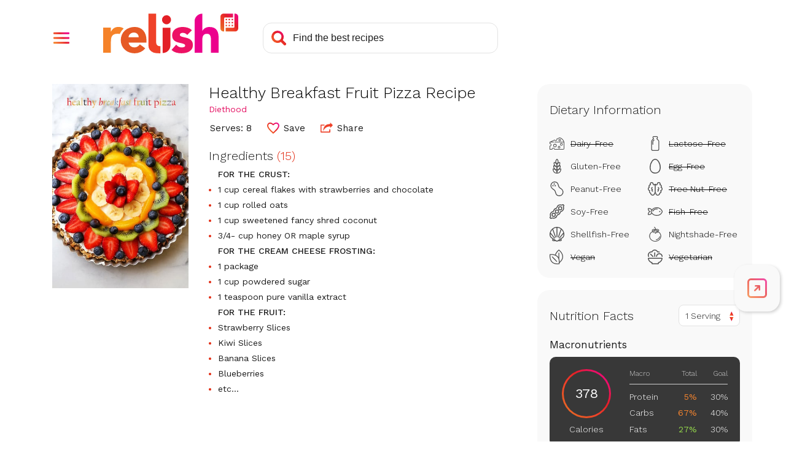

--- FILE ---
content_type: text/html; charset=utf-8
request_url: https://www.google.com/recaptcha/api2/aframe
body_size: 267
content:
<!DOCTYPE HTML><html><head><meta http-equiv="content-type" content="text/html; charset=UTF-8"></head><body><script nonce="-iMO11Ro00SJGVvSXyXg6g">/** Anti-fraud and anti-abuse applications only. See google.com/recaptcha */ try{var clients={'sodar':'https://pagead2.googlesyndication.com/pagead/sodar?'};window.addEventListener("message",function(a){try{if(a.source===window.parent){var b=JSON.parse(a.data);var c=clients[b['id']];if(c){var d=document.createElement('img');d.src=c+b['params']+'&rc='+(localStorage.getItem("rc::a")?sessionStorage.getItem("rc::b"):"");window.document.body.appendChild(d);sessionStorage.setItem("rc::e",parseInt(sessionStorage.getItem("rc::e")||0)+1);localStorage.setItem("rc::h",'1769010294894');}}}catch(b){}});window.parent.postMessage("_grecaptcha_ready", "*");}catch(b){}</script></body></html>

--- FILE ---
content_type: image/svg+xml
request_url: https://stage-www.relish.com/images/svg/icon-recipes.svg
body_size: 164
content:
<svg xmlns="http://www.w3.org/2000/svg" xmlns:xlink="http://www.w3.org/1999/xlink" width="24" height="22" viewBox="0 0 24 22">
  <defs>
    <linearGradient id="linear-gradient" y1="1" x2="0.998" y2="0.002" gradientUnits="objectBoundingBox">
      <stop offset="0" stop-color="#f58229"/>
      <stop offset="0.198" stop-color="#f25c29"/>
      <stop offset="0.387" stop-color="#ef4129"/>
      <stop offset="0.582" stop-color="#e31f26"/>
      <stop offset="0.781" stop-color="#ed1164"/>
      <stop offset="1" stop-color="#ec008c"/>
    </linearGradient>
  </defs>
  <path d="M20,22H4a4,4,0,0,1-4-4V3A3,3,0,0,1,3,0H8.2a3,3,0,0,1,2.639,1.571H20a4,4,0,0,1,4,4V18A4,4,0,0,1,20,22ZM3.986,14.928a.786.786,0,1,0,0,1.571H20.015a.786.786,0,1,0,0-1.571ZM15.4,7.071a1,1,0,0,0-1,1v3.5a1,1,0,0,0,1,1h4.4a1,1,0,0,0,1-1v-3.5a1,1,0,0,0-1-1ZM3.986,11a.786.786,0,1,0,0,1.571h8.029a.786.786,0,1,0,0-1.571Zm0-3.929a.786.786,0,0,0,0,1.571h8.029a.786.786,0,1,0,0-1.571Z" transform="translate(0 0)" fill="url(#linear-gradient)"/>
</svg>